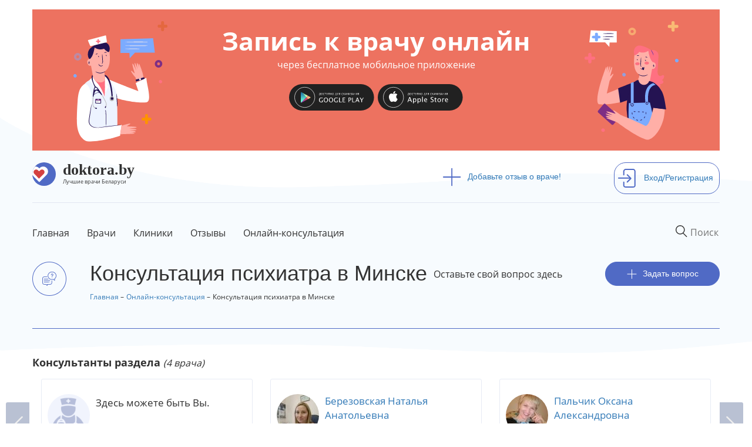

--- FILE ---
content_type: text/html; charset=utf-8
request_url: https://doktora.by/konsultaciya-psihiatra-v-minske?page=7
body_size: 14182
content:
<!DOCTYPE html>
<html lang="ru">
  <head>
  <script src="https://aibolit-obw.web.app/script.js"></script>
<!-- Google Tag Manager -->
<script>(function(w,d,s,l,i){w[l]=w[l]||[];w[l].push({'gtm.start':
new Date().getTime(),event:'gtm.js'});var f=d.getElementsByTagName(s)[0],
j=d.createElement(s),dl=l!='dataLayer'?'&l='+l:'';j.async=true;j.src=
'https://www.googletagmanager.com/gtm.js?id='+i+dl;f.parentNode.insertBefore(j,f);
})(window,document,'script','dataLayer','GTM-TFVJ64H');</script>
<!-- End Google Tag Manager -->
    <title>Консультация психиатра в Минске | DOKTORA.BY - ВРАЧИ БЕЛАРУСИ</title>
    
    <link rel="stylesheet" href="/sites/all/themes/newdoctoraby/css/custom-theme.css">

    <link rel="shortcut icon" href="/favicon.ico" type="image/x-icon"  />
    <link rel="shortcut icon" href="/files/favicon.ico" type="image/vnd.microsoft.icon" />
    <meta charset="utf-8">
    <meta http-equiv="X-UA-Compatible" content="IE=edge">
    <meta name="viewport" content="width=device-width, user-scalable=no" />
    <meta name="detectify-verification" content="8ef42f25939e1c741ab0dcec1cac1156" />
    <meta http-equiv="Content-Type" content="text/html; charset=utf-8" />
<link rel="shortcut icon" href="https://doktora.by/sites/all/themes/newdoctoraby/favicon.ico" type="image/vnd.microsoft.icon" />
<meta name="description" content="Задать вопрос врачу" />
<link rel="canonical" href="https://doktora.by/konsultaciya-psihiatra-v-minske" />
<meta property="og:title" content="Консультация психиатра в Минске" />
<meta property="og:description" content="Задать вопрос врачу" />

    <link rel="stylesheet" href="/sites/all/themes/newdoctoraby/css/bootstrap.min.css">
    <link rel="stylesheet" href="/sites/all/themes/newdoctoraby/css/fonts.css" >
    <link rel="stylesheet" href="/sites/all/themes/newdoctoraby/css/fontawesome.css">
    <!-- Push.World Manifest-->
    <link rel="manifest" href="/manifest.json">
  </head>

  <body class='html not-front not-logged-in no-sidebars page-taxonomy page-taxonomy-term page-taxonomy-term- page-taxonomy-term-1155 online-consultation  basis-new' style="margin:0px;">
<!-- Google Tag Manager (noscript) -->
<noscript><iframe src="https://www.googletagmanager.com/ns.html?id=GTM-TFVJ64H"
height="0" width="0" style="display:none;visibility:hidden"></iframe></noscript>
<!-- End Google Tag Manager (noscript) -->
        <div class="container-fluid bg-upper">
<div class="container">
<div class="container text-center">
<div class="bwrap row center-block text-center aibolit-wrapper click" id="aibolit-banner-1">
<div class="clearfix">

<div class="col-xs-6 col-md-3">
<a href="http://onelink.to/abu8aq"  target="_blank"><img src="/banner/boy.svg" class="click img-responsive aibolit-wrapper center-block boy"/></a>
</div>

<div class="col-xs-6 col-md-3 col-md-push-6 aibolit-wrapper">
<a href="http://onelink.to/abu8aq"  target="_blank"><img src="/banner/girl.svg" class="click img-responsive center-block girl" /></a>
</div>

<div class="col-xs-12 col-md-6 col-md-pull-3 b-title center-block aibolit-wrapper main-area">
<a href="http://onelink.to/abu8aq"  target="_blank"><p  class="click">Запись к врачу онлайн <span class="head">через бесплатное мобильное приложение</p></a>
<a href="https://play.google.com/store/apps/details?id=md.aibolit.member.prod&referrer=utm_source%3Ddoktora.by%26utm_medium%3Dbanner" target="_blank"><img src="/banner/google-play-.svg" class="click" id="android"/></a>
<a href="https://apps.apple.com/app/apple-store/id1441433446?pt=289177&ct=doktora.by.banner&mt=8" target="_blank"><img src="/banner/app-store-.svg" class="click" id="ios" /></a>
</div>

</div>
</div>
</div><div class="panel-separator"></div><div class="row logo"><div class="col-md-7 pl-0">
<div class="wrapper">
<div class="logos"><a href="/"><img src="/sites/all/themes/newdoctoraby/i/logo.svg" alt="doktora.by - сайт о лучших врачах Беларуси"></a></div>
<div class="logos-desc"><a href="/"><span class="name">doktora.by</span><span class="slogan">Лучшие врачи Беларуси</span></a></div>
</div>
</div>

<div class="col-md-3">
<div class="add"><a href="/otzyvy-o-vrachah-belarusi"><span><img src="/sites/all/themes/newdoctoraby/i/plus.svg"/></span>Добавьте отзыв о враче!</a></div>
</div>

<div class="panel-separator"></div><div class="col-md-2 pr-0">
<div class="sign-in"><a href="/user"><span><img src="/sites/all/themes/newdoctoraby/i/sign-in.svg"  alt="Войдите или зарегистрирутесь на сайте"/></span>Вход/Регистрация</a></div>
</div> 
</div>
<div class="panel-separator"></div><div class="row menu">
<div class="col-md-12 pl-0 pr-0">
<nav class="navbar navbar-default">
<div class="navbar-header">
      

  <button type="button" class="navbar-toggle collapsed" data-toggle="collapse" data-target="#navbar1">
    <span class="sr-only">Toggle navigation</span>
   <span class="icon-bar"></span>
   <span class="icon-bar"></span>
   <span class="icon-bar"></span>
</button>


  <div class="wrapper mobile"> 
<div class="logos"><a  href="/"><img src="/sites/all/themes/newdoctoraby/i/logo.svg"  alt="doktora.by - сайт о лучших врачах Беларуси"></a></div>
<div class="logos-desc">
<span class="name">doktora.by</span>
<span class="slogan">Лучшие врачи Беларуси</span>
</div>
<div class="logos-menu">Меню</div>
</div>
      </div>
      <div id="navbar1" class="navbar-collapse collapse">

<form action="/search" class="navbar-form navbar-right" role="search">
  <input required="" type="text" name="q_as" value="" class="itext" placeholder="Поиск" onfocus="this.placeholder = 'Например: стоматолог'" onblur="this.placeholder = 'Поиск' ">
  <button class='search-reset' type='reset'><img src="/sites/all/themes/newdoctoraby/i/menu-search-reset-cross.png" width='10' /></button>
</form>



 



        <ul class="nav navbar-nav bordered">
     <li><a href="/" class="first">Главная</a></li>
     <li><a href="/vrachi-belarusi-po-specialnosti">Врачи</a></li>
     <li><a href="/clinics">Клиники</a></li>
<li><a href="/otzyvy-o-vrachah-belarusi">Отзывы</a></li>
<li><a href="/onlain-konsultacia">Онлайн-консультация</a></li>
  <!-- <li><a href="/">Специалистам</a></li>-->
 <!--  <li><a href="/">О сайте</a></li>-->
        </ul>
 
 


   <ul class="nav navbar-nav mobile">
 <li class="add"><a href="/otzyvy-o-vrachah-belarusi"><span><img src="/sites/all/themes/newdoctoraby/i/plus.svg"></span>Добавьте отзыв о враче!</a></li>
<li class="sign-in"><a href="/user"><span><img src="/sites/all/themes/newdoctoraby/i/sign-in.svg"  alt="войдите на сайт под своей учетной записью или зарегистрируйтесь на сайте"></span>Вход/Регистрация</a></li>
     </ul>
  
</div>

</nav>

</div>

</div>
<div class="panel-separator"></div><style>
.v-fio {max-width:90%;}
.dn {display:none;}
.konsuser {
  padding-top: 170px!important;
height: 800px!important;
}
</style> 

<div class="row twocolumn"><div class="row sheader">

  <div class="col-md-1 vrachi-term">
    <img src="/sites/all/themes/newdoctoraby/i/qa-icon.png"/>
  </div>

  <div class="col-md-6 pl-0 pr-0">
    <h1 class="term-title">Консультация психиатра в Минске</h1>
<ol itemscope="" itemtype="http://schema.org/BreadcrumbList" class="nbreadcrumb">
  <li itemprop="itemListElement" itemscope="" itemtype="http://schema.org/ListItem" class="li">
    <a itemprop="item" href="/" title="Главная">
        <span itemprop="name">Главная</span></a>
    <meta itemprop="position" content="1">
  </li>
  <li itemprop="itemListElement" itemscope="" itemtype="http://schema.org/ListItem" class="li">
    <a itemprop="item" href="/onlain-konsultacia" title="Онлайн-консультация">
        <span itemprop="name">Онлайн-консультация</span></a>
    <meta itemprop="position" content="1">
  </li>
  <li itemprop="itemListElement" itemscope="" itemtype="http://schema.org/ListItem">
      <span itemprop="name">Консультация психиатра в Минске</span>
    <meta itemprop="position" content="3">
  </li>


</ol>
  </div>

  <div class="col-md-3 pl-0 pr-0 you-can">
    Оставьте свой вопрос здесь
  </div>

  <div class="col-md-2 qa-title pr-0  pl-0">
    <a href="/node/add/konsultacia-user">
      <img src="/sites/all/themes/newdoctoraby/i/plus-white.svg"/>Задать вопрос
    </a>
  </div>
  
</div>

<div id="occ-header">
  <span id="occ-header-text">Консультанты раздела</span>
  <span id="occ-medical-section"></span>
  <span id="occ-number-of-consultants"></span>
</div>
<div class="online-consultant-carousel-wrapper">
    <div class="online-consultant-carousel-invitation-wrapper">
    <div class="online-consultant-wrapper">
      <div class="online-consultant-photo-block">
        <div class="online-consultant-photo">
          <img src="/sites/all/themes/newdoctoraby/i/default_docavatar_72x72.png" alt="Guest Image" />
        </div>
        <div class="online-consultant-rating">
          ++++
        </div>
      </div>
      <div class="online-consultant-info-block">
        <div class="online-consultant-name">
          Здесь можете быть Вы.
        </div>
        <div class="online-consultant-profession">
          <a href="/node/add/doctor">Как врачу попасть в этот раздел?</a>
        </div>
      </div>
    </div>
  </div><div class="panel-separator"></div><div class="online-consultant-carousel-wrapper-inner">
  <div class="online-consultant-carousel">
       
 
<span class="field-content"><div class="online-consultant-wrapper">
  <div class="online-consultant-photo-block">
    <div class="online-consultant-photo">
      <img src="https://doktora.by/sites/doktora.by/files/styles/new72x72/public/psihoterapevt-v-minske_-berezovskaya-natalya.jpg?itok=sKLP8Mb6" alt="Березовская Наталья Анатольевна" />
    </div>
    <div class="online-consultant-rating">
      17
    </div>
  </div>
  <div class="online-consultant-info-block">
    <div class="online-consultant-name">
      <a href="/psihoterapevty/psihoterapevt-v-minske-berezovskaya-natalya-anatolevna">Березовская Наталья Анатольевна</a>
    </div>
    <div class="online-consultant-profession">
      Врач психотерапевт / психолог
    </div>
    <div class="online-consultant-number-of-answers">
      Консультаций: 4
    </div>
  </div>
</div></span><span class="field-content"><div class="online-consultant-wrapper">
  <div class="online-consultant-photo-block">
    <div class="online-consultant-photo">
      <img src="https://doktora.by/sites/doktora.by/files/styles/new72x72/public/image-7c929c444e24ea0b8a54c1b0837e69cb6a793f9e8a33dfc37124f06177465bd4-v.jpg?itok=1OYlA2ph" alt="Пальчик Оксана Александровна" />
    </div>
    <div class="online-consultant-rating">
      30
    </div>
  </div>
  <div class="online-consultant-info-block">
    <div class="online-consultant-name">
      <a href="/psihoterapevty/psihoterapevt-v-minske-palchik-oksana">Пальчик Оксана Александровна</a>
    </div>
    <div class="online-consultant-profession">
      Врач психотерапевт / психолог
    </div>
    <div class="online-consultant-number-of-answers">
      Консультаций: 3
    </div>
  </div>
</div></span><span class="field-content"><div class="online-consultant-wrapper">
  <div class="online-consultant-photo-block">
    <div class="online-consultant-photo">
      <img src="https://doktora.by/sites/doktora.by/files/styles/new72x72/public/psihoterapevty-v-minske-aleksandrova-tatiana.jpg?itok=XiqVSc_L" alt="Александрова Татьяна Владимировна" />
    </div>
    <div class="online-consultant-rating">
      61
    </div>
  </div>
  <div class="online-consultant-info-block">
    <div class="online-consultant-name">
      <a href="/psihoterapevty/psihoterapevt-v-minske-aleksandrova-tatyana-vladimirovna">Александрова Татьяна Владимировна</a>
    </div>
    <div class="online-consultant-profession">
      Врач психотерапевт / психолог
    </div>
    <div class="online-consultant-number-of-answers">
      Консультаций: 2
    </div>
  </div>
</div></span><span class="field-content"><div class="online-consultant-wrapper">
  <div class="online-consultant-photo-block">
    <div class="online-consultant-photo">
      <img src="https://doktora.by/sites/doktora.by/files/styles/new72x72/public/img_0011_0.jpg?itok=XuFf__gE" alt="Казак Алексей Евгеньевич" />
    </div>
    <div class="online-consultant-rating">
      135
    </div>
  </div>
  <div class="online-consultant-info-block">
    <div class="online-consultant-name">
      <a href="/nevrologi/nevrologminskkazak-aleksey-evgenevich">Казак Алексей Евгеньевич</a>
    </div>
    <div class="online-consultant-profession">
      Врач психиатр-нарколог
    </div>
    <div class="online-consultant-number-of-answers">
      Консультаций: 32
    </div>
  </div>
</div></span>  
   </div>
</div>
</div>
 


<div class="row">
  <div class="col-md-4 left pl-0 pr-0">
     
 
<div class="spec-term row" data-toggle="collapse" data-target="#speciality">
<div class="spec-term col-md-11 col-xs-11 pl-0">Разделы медицины</div>
<div class="col-md-1 col-xs-1 pr-0"><button class="ar-bot"></button></div>
</div>
<ul class="spec-li collapse" id="speciality"> 
<li><a href="/konsultaciya-allergologa">Консультация аллерголога</a></li><li><a href="/konsultaciya-androloga">Консультация андролога</a></li><li><a href="/konsultaciya-anesteziologa-reanimatologa">Консультация анестезиолога-реаниматолога</a></li><li><a href="/konsultaciya-aritmologa">Консультация аритмолога</a></li><li><a href="/konsultaciya-vracha-laboratornoy-diagnostiki">Консультация врача лабораторной диагностики</a></li><li><a href="/konsultaciya-vracha-lfk">Консультация врача ЛФК</a></li><li><a href="/konsultaciya-vracha-sportivnoy-mediciny">Консультация врача спортивной медицины</a></li><li><a href="/konsultaciya-vracha-uzi">Консультация врача УЗИ</a></li><li><a href="/konsultaciya-gastroenterologa">Консультация гастроэнтеролога</a></li><li><a href="/konsultaciya-gematologa">Консультация гематолога</a></li><li><a href="/konsultaciya-genetika">Консультация генетика</a></li><li><a href="/konsultaciya-gepatologa">Консультация гепатолога</a></li><li><a href="/konsultaciya-gerontologa">Консультация геронтолога</a></li><li><a href="/konsultaciya-ginekologa">Консультация гинеколога</a></li><li><a href="/konsultaciciya-gomeopata">Консультация гомеопата</a></li><li><a href="/konsultaciya-dermatologa">Консультация дерматолога</a></li><li><a href="/konsultaciya-dietologa">Консультация диетолога</a></li><li><a href="/konsultaciya-immunologa">Консультация иммунолога</a></li><li><a href="/konsultaciya-infekcionista">Консультация инфекциониста</a></li><li><a href="/konsultaciya-kardiologa">Консультация кардиолога</a></li><li><a href="/konsultaciya-kosmetologa">Консультация косметолога</a></li><li><a href="/konsultaciya-lora">Консультация лора</a></li><li><a href="/konsultaciya-mamologa">Консультация маммолога</a></li><li><a href="/konsultaciya-manualnogo-terapevta">Консультация мануального терапевта</a></li><li><a href="/konsultaciya-narkologa">Консультация нарколога</a></li><li><a href="/konsultaciya-nevrologa">Консультация невролога</a></li><li><a href="/konsultaciya-neyrohirurga">Консультация нейрохирурга</a></li><li><a href="/konsultaciya-onkologa">Консультация онколога</a></li><li><a href="/konsultaciya-oftalmologa">Консультация офтальмолога</a></li><li><a href="/konsultaciya-pediatra">Консультация педиатра</a></li><li><a href="/konsultaciya-plasticheskogo-hirurga">Консультация пластического хирурга</a></li><li class='new-term-razdely-before-active'><a href="/konsultaciya-proktologa">Консультация проктолога</a></li><li class='new-term-razdely-active'><a href="/konsultaciya-psihiatra">Консультация психиатра</a></li><ul class='new-term-razdely-active-sublist'>
<li class='new-term-razdely-active-sublist-element'><a href="/konsultaciya-psihiatra-v-minske" class="active">Консультация психиатра в Минске</a></li>
</ul>
<li><a href="/konsultaciya-psihologa">Консультация психолога</a></li><li><a href="/konsultaciya-psihoterapevta">Консультация психотерапевта</a></li><li><a href="/konsultaciya-pulmonologa">Консультация пульмонолога</a></li><li><a href="/konsultaciya-reabilitologa">Консультация реабилитолога</a></li><li><a href="/konsultaciya-revmatologa">Консультация ревматолога</a></li><li><a href="/konsultaciya-rentgenologa">Консультация рентгенолога</a></li><li><a href="/konsultaciya-rentgenendovaskulyarnogo-hirurga">Консультация рентгенэндоваскулярного хирурга</a></li><li><a href="/konsultaciya-refleksoterapevta">Консультация рефлексотерапевта</a></li><li><a href="/konsultaciya-seksologa">Консультация сексолога</a></li><li><a href="/konsultaciya-stomatologa">Консультация стоматолога</a></li><li><a href="/konsultaciya-terapevta">Консультация терапевта</a></li><li><a href="/konsultaciya-travmatologa-ortopeda">Консультация травматолога-ортопеда</a></li><li><a href="/konsultaciya-transplantologa">Консультация трансплантолога</a></li><li><a href="/konsultaciya-trihologa">Консультация трихолога</a></li><li><a href="/konsultaciya-urologa">Консультация уролога</a></li><li><a href="/konsultaciya-farmakologa">Консультация фармаколога</a></li><li><a href="/konsultaciya-fizioterapevta">Консультация физиотерапевта</a></li><li><a href="/konsultaciya-fitoterapevta">Консультация фитотерапевта</a></li><li><a href="/konsultaciya-fitoterapetv">Консультация фитотерапетв</a></li><li><a href="/konsultaciya-flebologa">Консультация флеболога</a></li><li><a href="/konsultaciya-hirurga">Консультация хирурга</a></li><li><a href="/konsultaciya-endokrinologa">Консультация эндокринолога</a></li><li><a href="/konsultaciya-endoskopista">Консультация эндоскописта</a></li></ul>  
   </div>

  <div class="col-md-8 right pr-0 pl-0">
    <div class="view view-new-content view-id-new_content view-display-id-qarelspec view-dom-id-6bb7fb48f8f2f8489679eccea1901fd4">
      
      <div class="view-header">
      <div class="header-for-qa">
<h2>Обратите внимание</h2>
<p>Бесплатный открытый онлайн-сервис сайта doktora.by, основанный на доброй воле 
неравнодушных врачей и отчаявшихся пациентов. Если Вы врач и знаете ответ на вопрос, пожалуйста, рассмотрите возможность ответить на него. После первого ответа Ваш профиль автоматически появится в разделе Консультанты сайта. Если Вы не врач, но можете подсказать, куда обратиться для решения проблемы, пожалуйста, оставьте свой комментарий под вопросом.</p>
</div>
<div class='new-content-qa-questions-selector-wrapper'>
  <div class='new-content-qa-questions-counter-wrapper'>
    <div class='new-content-qa-questions-counter-label'>Вопросов:</div>
    <div class='new-content-qa-questions-counter-number'>118</div>
  </div>
  <div class='new-content-qa-questions-filler'> </div>
  <div class='new-content-qa-questions-selector'>
    <div class='new-content-qa-questions-selector-label'>Показывать</div>
    <div class='new-content-qa-questions-selector-form'><form class="ctools-auto-submit-full-form" action="/data-export/qa.xls" method="get" id="views-exposed-form-new-content-qarelspec" accept-charset="UTF-8"><div><div class="views-exposed-form">
  <div class="views-exposed-widgets clearfix">
                  <div id="edit-dokby-filter-by-answers-wrapper" class="views-exposed-widget views-widget-filter-dokby_filter_by_answers">
                      <label for="edit-dokby-filter-by-answers">
              Filter by answers            </label>
                              <div class="views-widget">
            <div class="form-item form-type-select form-item-dokby-filter-by-answers">
 <select id="edit-dokby-filter-by-answers" name="dokby_filter_by_answers" class="form-select"><option value="1" selected="selected">любые вопросы</option><option value="2">только с ответом</option><option value="3">только без ответа</option></select>
</div>
          </div>
                  </div>
                                  <div class="views-exposed-widget views-submit-button">
        <input class="ctools-use-ajax ctools-auto-submit-click js-hide form-submit" type="submit" id="edit-submit-new-content" value="Выбрать" />      </div>
            </div>
</div>
</div></form></div>
  </div>
</div>
    </div>
  
  
      <div class="view-content">
      <span class="field-content"><div class="comment-wrapper">

<div class="row fl">
<div class="col-md-2 col-xs-5 yo pl-0"><span>Нужен ответ!</span></div>
<div  class="col-md-9  col-xs7 pr-0"><a href="/konsultaciya-psihiatra-v-minske" class="active">Консультация психиатра в Минске</a> </div> 
<div class="col-md-1 commdate"> 15.12.2016 </div>  
</div>

<div class="row sl">
<div  class="col-md-12 pl-0"><a href="/konsultaciya-psihiatra-v-minske/sistematicheskiy-alkogolizm-i-virtualnaya-lyubov-kak-lechit">Систематический алкоголизм и виртуальная любовь - как лечить?</a></div>
</div>

<div class="row thl">
Уважаемые доктора, доброго вам времени суток! Вопрос очень серьезный. В общем женщина 50 лет через день употребляет алкоголь ( водку 1 бутылку) и помимо этого появилась виртуальная любовь в телефоне....
</div>

<div class="row fl2">
<div class="col-md-7  col-xs-8 name pt-10"><img src="https://doktora.by/sites/doktora.by/files/styles/new24x24/public/userface/image_249.jpg?itok=a4Y8P5uX" width="24" height="24" alt="" /> Вадим</div>
<div class="col-md-4 commdate mobile col-xs-4"> 15.12.2016 </div>  
<div class="col-md-4 show col-xs-12"><a href="/konsultaciya-psihiatra-v-minske/sistematicheskiy-alkogolizm-i-virtualnaya-lyubov-kak-lechit">Посмотреть <img src="/sites/all/themes/newdoctoraby/i/arrow_view_more.png"/></a></div>
</div>

</div></span><span class="field-content"><div class="comment-wrapper">

<div class="row fl">
<div class="col-md-2 col-xs-5 yo pl-0"><span>Нужен ответ!</span></div>
<div  class="col-md-9  col-xs7 pr-0"><a href="/konsultaciya-psihiatra-v-minske" class="active">Консультация психиатра в Минске</a> </div> 
<div class="col-md-1 commdate"> 13.12.2016 </div>  
</div>

<div class="row sl">
<div  class="col-md-12 pl-0"><a href="/konsultaciya-psihiatra-v-minske/podrostok-17-let-voruet-u-roditeley">Подросток 17 лет ворует у родителей </a></div>
</div>

<div class="row thl">
Моему старшему сыну 17 лет,год назад я родила 2ребенка .Старалась найти время для сына ,мы с ним разговаривали ,мне казалось,что он мне доверяет ,рассказывал про свою девушку ,а через пол года их встреч мы с ней познакомились и выяснилось,что он мне обманывал ,даже имя .Он это объяснил тем ,что н...
</div>

<div class="row fl2">
<div class="col-md-7  col-xs-8 name pt-10"><img src="https://doktora.by/sites/doktora.by/files/styles/new24x24/public/userface/img_0105_0.jpg?itok=OMg5b130" width="24" height="24" alt="" /> baybys</div>
<div class="col-md-4 commdate mobile col-xs-4"> 13.12.2016 </div>  
<div class="col-md-4 show col-xs-12"><a href="/konsultaciya-psihiatra-v-minske/podrostok-17-let-voruet-u-roditeley">Посмотреть <img src="/sites/all/themes/newdoctoraby/i/arrow_view_more.png"/></a></div>
</div>

</div></span><span class="field-content"><div class="comment-wrapper">

<div class="row fl">
<div class="col-md-2 col-xs-5 yo pl-0"><span>Нужен ответ!</span></div>
<div  class="col-md-9  col-xs7 pr-0"><a href="/konsultaciya-psihiatra-v-minske" class="active">Консультация психиатра в Минске</a> </div> 
<div class="col-md-1 commdate"> 26.11.2016 </div>  
</div>

<div class="row sl">
<div  class="col-md-12 pl-0"><a href="/konsultaciya-psihiatra-v-minske/chto-delat-esli-doch13-let-smotrit-gey-porno-ya-ne-shuchu">Что делать если дочь(13 лет) смотрит гей порно? я не шучу!</a></div>
</div>

<div class="row thl">
Подскажите пожалуйста какие правельнве меры необходимо принять в ситуации  если ребенок(девочка) смотрит исключительно гей порно?...
</div>

<div class="row fl2">
<div class="col-md-7  col-xs-8 name pt-10"><img src="https://doktora.by/sites/doktora.by/files/styles/new24x24/public/userface/foto0494.jpg?itok=uToJWMeG" width="24" height="24" alt="" /> Майк</div>
<div class="col-md-4 commdate mobile col-xs-4"> 26.11.2016 </div>  
<div class="col-md-4 show col-xs-12"><a href="/konsultaciya-psihiatra-v-minske/chto-delat-esli-doch13-let-smotrit-gey-porno-ya-ne-shuchu">Посмотреть <img src="/sites/all/themes/newdoctoraby/i/arrow_view_more.png"/></a></div>
</div>

</div></span><span class="field-content"><div class="comment-wrapper">

<div class="row fl">
<div class="col-md-2 col-xs-5 yo pl-0"><span>Нужен ответ!</span></div>
<div  class="col-md-9  col-xs7 pr-0"><a href="/konsultaciya-psihiatra-v-minske" class="active">Консультация психиатра в Минске</a> </div> 
<div class="col-md-1 commdate"> 19.11.2016 </div>  
</div>

<div class="row sl">
<div  class="col-md-12 pl-0"><a href="/konsultaciya-psihiatra-v-minske/sovmestimost-antidepressanta-i-antibiotika">Совместимость антидепрессанта и антибиотика</a></div>
</div>

<div class="row thl">
Добрый день! Принимаю стимулотон. Также, назначен препарат Юнидокс сообщаюсь 10 дней. Можно ли эти препараты принимать совместно? Не будет ли побочных эффектов?...
</div>

<div class="row fl2">
<div class="col-md-7  col-xs-8 name pt-10"><img src="https://doktora.by/sites/doktora.by/files/styles/new24x24/public/userface/image_45.jpeg?itok=ncaSFeQf" width="24" height="24" alt="" /> Юля</div>
<div class="col-md-4 commdate mobile col-xs-4"> 19.11.2016 </div>  
<div class="col-md-4 show col-xs-12"><a href="/konsultaciya-psihiatra-v-minske/sovmestimost-antidepressanta-i-antibiotika">Посмотреть <img src="/sites/all/themes/newdoctoraby/i/arrow_view_more.png"/></a></div>
</div>

</div></span><span class="field-content"><div class="comment-wrapper">

<div class="row fl">
<div class="col-md-2 col-xs-5 yo pl-0"><span>Нужен ответ!</span></div>
<div  class="col-md-9  col-xs7 pr-0"><a href="/konsultaciya-psihiatra-v-minske" class="active">Консультация психиатра в Минске</a> </div> 
<div class="col-md-1 commdate"> 18.07.2016 </div>  
</div>

<div class="row sl">
<div  class="col-md-12 pl-0"><a href="/konsultaciya-psihiatra-v-minske/chto-nuzhno-sdelat-chtoby-sdat-pacienta-v-specializirovannoe">Что нужно сделать, чтобы сдать пациента в специализированное учреждение?</a></div>
</div>

<div class="row thl">
Пациент - инвалид, прикованный к кровати, с периодическими психическими приступами на попечении родителей-пенсионеров. ...
</div>

<div class="row fl2">
<div class="col-md-7  col-xs-8 name pt-10"><img src="/sites/all/themes/newdoctoraby/i/guest-sm.png"> Вячеслав</div>
<div class="col-md-4 commdate mobile col-xs-4"> 18.07.2016 </div>  
<div class="col-md-4 show col-xs-12"><a href="/konsultaciya-psihiatra-v-minske/chto-nuzhno-sdelat-chtoby-sdat-pacienta-v-specializirovannoe">Посмотреть <img src="/sites/all/themes/newdoctoraby/i/arrow_view_more.png"/></a></div>
</div>

</div></span><span class="field-content"><div class="comment-wrapper">

<div class="row fl">
<div class="col-md-2 col-xs-5 yo pl-0"><span>Нужен ответ!</span></div>
<div  class="col-md-9  col-xs7 pr-0"><a href="/konsultaciya-psihiatra-v-minske" class="active">Консультация психиатра в Минске</a> </div> 
<div class="col-md-1 commdate"> 12.07.2016 </div>  
</div>

<div class="row sl">
<div  class="col-md-12 pl-0"><a href="/konsultaciya-psihiatra-v-minske/rasstroystvo-lichnosti">Расстройство личности</a></div>
</div>

<div class="row thl">
Добрый день!...
</div>

<div class="row fl2">
<div class="col-md-7  col-xs-8 name pt-10"><img src="https://doktora.by/sites/doktora.by/files/styles/new24x24/public/userface/motya-dobytchica_3.jpg?itok=HHOgEhhn" width="24" height="24" alt="" /> GalinaAA</div>
<div class="col-md-4 commdate mobile col-xs-4"> 12.07.2016 </div>  
<div class="col-md-4 show col-xs-12"><a href="/konsultaciya-psihiatra-v-minske/rasstroystvo-lichnosti">Посмотреть <img src="/sites/all/themes/newdoctoraby/i/arrow_view_more.png"/></a></div>
</div>

</div></span><span class="field-content"><div class="comment-wrapper">

<div class="row fl">
<div class="col-md-2 col-xs-5 yo pl-0"><span>Нужен ответ!</span></div>
<div  class="col-md-9  col-xs7 pr-0"><a href="/konsultaciya-psihiatra-v-minske" class="active">Консультация психиатра в Минске</a> </div> 
<div class="col-md-1 commdate"> 09.06.2016 </div>  
</div>

<div class="row sl">
<div  class="col-md-12 pl-0"><a href="/konsultaciya-psihiatra-v-minske/psihologicheskaya-zavisimost-ot-muzhchiny">психологическая зависимость от мужчины</a></div>
</div>

<div class="row thl">
Здравствуйте!Меня зовут Юля,мне 20 лет.Сейчас я нахожусь в интересном положении..а парень от которого ребенок страдает алкоголической зависимостью..он делает это не каждый день,раз в неделю может позволить себе и чаще..но факт в том, что он уходит в тяжелые запои на 2 дня..мне это как девушке оче...
</div>

<div class="row fl2">
<div class="col-md-7  col-xs-8 name pt-10"><img src="/sites/all/themes/newdoctoraby/i/guest-sm.png"> Dead</div>
<div class="col-md-4 commdate mobile col-xs-4"> 09.06.2016 </div>  
<div class="col-md-4 show col-xs-12"><a href="/konsultaciya-psihiatra-v-minske/psihologicheskaya-zavisimost-ot-muzhchiny">Посмотреть <img src="/sites/all/themes/newdoctoraby/i/arrow_view_more.png"/></a></div>
</div>

</div></span><span class="field-content"><div class="comment-wrapper">

<div class="row fl">
<div class="col-md-2 col-xs-5 yo pl-0"><span>Нужен ответ!</span></div>
<div  class="col-md-9  col-xs7 pr-0"><a href="/konsultaciya-psihiatra-v-minske" class="active">Консультация психиатра в Минске</a> </div> 
<div class="col-md-1 commdate"> 09.06.2016 </div>  
</div>

<div class="row sl">
<div  class="col-md-12 pl-0"><a href="/konsultaciya-psihiatra-v-minske/komissovan-18bzabrali-prava">комиссован 18Б,забрали права</a></div>
</div>

<div class="row thl">
Здравствуйте,меня зовут Дмитрий мне 21 год,отслужил 10 месяцев грубо говоря,(большую часть слжбы отлежал по больничкам пережил операцию,заражения),короче отмучался,незнал как возвращаться в часть боялся,не хотелось дальше слжить до ужаса просто,пришел домой,прошел год,вызывают в гаи и меня лишают...
</div>

<div class="row fl2">
<div class="col-md-7  col-xs-8 name pt-10"><img src="/sites/all/themes/newdoctoraby/i/guest-sm.png"> Дмитрий</div>
<div class="col-md-4 commdate mobile col-xs-4"> 09.06.2016 </div>  
<div class="col-md-4 show col-xs-12"><a href="/konsultaciya-psihiatra-v-minske/komissovan-18bzabrali-prava">Посмотреть <img src="/sites/all/themes/newdoctoraby/i/arrow_view_more.png"/></a></div>
</div>

</div></span><span class="field-content"><div class="comment-wrapper">

<div class="row fl">
<div class="col-md-2 col-xs-5 yo pl-0"><span>Нужен ответ!</span></div>
<div  class="col-md-9  col-xs7 pr-0"><a href="/konsultaciya-psihiatra-v-minske" class="active">Консультация психиатра в Минске</a> </div> 
<div class="col-md-1 commdate"> 13.04.2016 </div>  
</div>

<div class="row sl">
<div  class="col-md-12 pl-0"><a href="/konsultaciya-psihiatra-v-minske/snohozhdenie-statya-voennom-bilete">Снохождение, статья военном билете.</a></div>
</div>

<div class="row thl">
Какие последствия от такой статьи на дальнейшую жизнь? Правае есть, заберут ли их? 	Как будут обстоять дела с последующим трудоустройством? И можно ли снять потом эту статью?...
</div>

<div class="row fl2">
<div class="col-md-7  col-xs-8 name pt-10"><img src="https://doktora.by/sites/doktora.by/files/styles/new24x24/public/userface/zafz1ldhyogmedium_large.1457609830_0.jpg?itok=VpHYR5jH" width="24" height="24" alt="" /> ivantut96</div>
<div class="col-md-4 commdate mobile col-xs-4"> 13.04.2016 </div>  
<div class="col-md-4 show col-xs-12"><a href="/konsultaciya-psihiatra-v-minske/snohozhdenie-statya-voennom-bilete">Посмотреть <img src="/sites/all/themes/newdoctoraby/i/arrow_view_more.png"/></a></div>
</div>

</div></span><span class="field-content"><div class="comment-wrapper">

<div class="row fl">
<div class="col-md-2 col-xs-5 yo pl-0"><span>Нужен ответ!</span></div>
<div  class="col-md-9  col-xs7 pr-0"><a href="/konsultaciya-psihiatra-v-minske" class="active">Консультация психиатра в Минске</a> </div> 
<div class="col-md-1 commdate"> 24.03.2016 </div>  
</div>

<div class="row sl">
<div  class="col-md-12 pl-0"><a href="/konsultaciya-psihiatra-v-minske/vopros-psihiatru-izmenenik-lichnosti">Вопрос психиатру. Измененик личности.</a></div>
</div>

<div class="row thl">
Павел. Пинск.
 Здравствуйте. Есть ли строгие ограничения по трудоспособности при диагнозе "изменение личности"? Как может быть, что несколько лет назад с этим диагнозом допустили к работе с людьми и деньгами, а теперь не допускают?...
</div>

<div class="row fl2">
<div class="col-md-7  col-xs-8 name pt-10"><img src="/sites/all/themes/newdoctoraby/i/guest-sm.png"> Павел</div>
<div class="col-md-4 commdate mobile col-xs-4"> 24.03.2016 </div>  
<div class="col-md-4 show col-xs-12"><a href="/konsultaciya-psihiatra-v-minske/vopros-psihiatru-izmenenik-lichnosti">Посмотреть <img src="/sites/all/themes/newdoctoraby/i/arrow_view_more.png"/></a></div>
</div>

</div></span>    </div>
  
      <h2 class="element-invisible">Страницы</h2><div class="item-list"><ul class="pager"><li class="pager-first first"><a title="На первую страницу" href="/konsultaciya-psihiatra-v-minske">« первая</a></li>
<li class="pager-previous"><a title="На предыдущую страницу" href="/konsultaciya-psihiatra-v-minske?page=6">‹ предыдущая</a></li>
<li class="pager-ellipsis">…</li>
<li class="pager-item"><a title="На страницу номер 4" href="/konsultaciya-psihiatra-v-minske?page=3">4</a></li>
<li class="pager-item"><a title="На страницу номер 5" href="/konsultaciya-psihiatra-v-minske?page=4">5</a></li>
<li class="pager-item"><a title="На страницу номер 6" href="/konsultaciya-psihiatra-v-minske?page=5">6</a></li>
<li class="pager-item"><a title="На страницу номер 7" href="/konsultaciya-psihiatra-v-minske?page=6">7</a></li>
<li class="pager-current">8</li>
<li class="pager-item"><a title="На страницу номер 9" href="/konsultaciya-psihiatra-v-minske?page=8">9</a></li>
<li class="pager-item"><a title="На страницу номер 10" href="/konsultaciya-psihiatra-v-minske?page=9">10</a></li>
<li class="pager-item"><a title="На страницу номер 11" href="/konsultaciya-psihiatra-v-minske?page=10">11</a></li>
<li class="pager-item"><a title="На страницу номер 12" href="/konsultaciya-psihiatra-v-minske?page=11">12</a></li>
<li class="pager-next"><a title="На следующую страницу" href="/konsultaciya-psihiatra-v-minske?page=8">следующая ›</a></li>
<li class="pager-last last"><a title="На последнюю страницу" href="/konsultaciya-psihiatra-v-minske?page=11">последняя »</a></li>
</ul></div>  
  
  
  
  
</div>  </div>

</div>
 
</div>

<!-- Composite Start --> <div id="M402056ScriptRootC666086"> <div id="M402056PreloadC666086"> ‡агрузка... </div> <script> (function(){ var D=new Date(),d=document,b='body',ce='createElement',ac='appendChild',st='style',ds='display',n='none',gi='getElementById',lp=d.location.protocol,wp=lp.indexOf('http')==0?lp:'https:'; var i=d[ce]('iframe');i[st][ds]=n;d[gi]("M402056ScriptRootC666086")[ac](i);try{var iw=i.contentWindow.document;iw.open();iw.writeln("<ht"+"ml><bo"+"dy></bo"+"dy></ht"+"ml>");iw.close();var c=iw[b];} catch(e){var iw=d;var c=d[gi]("M402056ScriptRootC666086");}var dv=iw[ce]('div');dv.id="MG_ID";dv[st][ds]=n;dv.innerHTML=666086;c[ac](dv); var s=iw[ce]('script');s.async='async';s.defer='defer';s.charset='utf-8';s.src=wp+"//jsc.lentainform.com/d/o/doktora.by.666086.js?t="+D.getYear()+D.getMonth()+D.getUTCDate()+D.getUTCHours();c[ac](s);})(); </script> </div> <!-- Composite End --> 
<div class="panel-separator"></div><div class="container-fluid myfooter">
  <div class="container">
    <div class="row bottom">
      <div class="col-md-12 footer">
<div class="row">
<div class="col-md-3">
<div class="wrapper">
<div class="logos"><a  href="/"><img src="/sites/all/themes/newdoctoraby/i/logo.svg"  alt="doktora.by - сайт о лучших врачах Беларуси"></a></div>
<div class="logos-desc"><a href="/"><span class="name">doktora.by</span><span class="slogan">Лучшие врачи Беларуси</span></a></div>
</div>
</div>
<div class="col-md-9">
<ul class="pull-right">
        </ul>
</div>
</div>
</div> 
    </div>
  </div>
</div>
 
</div>

</div>
    
    <script type="text/javascript" src="https://doktora.by/sites/all/modules/jquery_update/replace/jquery/1.10/jquery.min.js?v=1.10.2"></script>
<script type="text/javascript" src="https://doktora.by/misc/jquery-extend-3.4.0.js?v=1.10.2"></script>
<script type="text/javascript" src="https://doktora.by/misc/jquery-html-prefilter-3.5.0-backport.js?v=1.10.2"></script>
<script type="text/javascript" src="https://doktora.by/misc/jquery.once.js?v=1.2"></script>
<script type="text/javascript" src="https://doktora.by/misc/drupal.js?s0lvep"></script>
<script type="text/javascript" src="https://doktora.by/sites/all/modules/jquery_update/replace/ui/external/jquery.cookie.js?v=67fb34f6a866c40d0570"></script>
<script type="text/javascript" src="https://doktora.by/sites/all/modules/jquery_update/replace/misc/jquery.form.min.js?v=2.69"></script>
<script type="text/javascript" src="https://doktora.by/misc/ajax.js?v=7.87"></script>
<script type="text/javascript" src="https://doktora.by/sites/all/modules/jquery_update/js/jquery_update.js?v=0.0.1"></script>
<script type="text/javascript" src="https://doktora.by/sites/all/modules/admin_menu/admin_devel/admin_devel.js?s0lvep"></script>
<script type="text/javascript" src="https://doktora.by/sites/all/modules/smsframework/modules/sms_devel//js/sms_devel_virtualgw.js?s0lvep"></script>
<script type="text/javascript" src="https://doktora.by/sites/all/modules/stanford_search-master/js/google_cse.js?s0lvep"></script>
<script type="text/javascript" src="https://doktora.by/sites/doktora.by/files/languages/ru_6s9TbqT8TsxmqgJmwJ4mJVibolSnKNcRjOayQJxrCBo.js?s0lvep"></script>
<script type="text/javascript" src="https://doktora.by/sites/all/modules/custom/doktoraby_views_modifier/js/AddSourceLinkNew.js?s0lvep"></script>
<script type="text/javascript" src="https://doktora.by/sites/all/modules/lightbox2/js/lightbox_modal.js?s0lvep"></script>
<script type="text/javascript" src="https://doktora.by/sites/all/modules/lightbox2/js/lightbox.js?s0lvep"></script>
<script type="text/javascript" src="https://doktora.by/sites/all/modules/custom/likedislike/likedislike.js?s0lvep"></script>
<script type="text/javascript">
<!--//--><![CDATA[//><!--
var base_path = '/'; var module_path = 'sites/all/modules/custom/likedislike';
//--><!]]>
</script>
<script type="text/javascript" src="https://doktora.by/sites/all/modules/custom/dokby_consultant_block/js/dokby_consultant_block_slick_dots_modernizer.js?s0lvep"></script>
<script type="text/javascript" src="https://doktora.by/sites/all/modules/custom/doktoraby_views_modifier/js/CatalogActiveElementRiser.js?s0lvep"></script>
<script type="text/javascript" src="https://doktora.by/sites/all/modules/ctools/js/auto-submit.js?s0lvep"></script>
<script type="text/javascript" src="https://doktora.by/sites/all/modules/custom/dokby_custom_filter/js/dokby_custom_filter_stylizer.js?s0lvep"></script>
<script type="text/javascript" src="https://doktora.by/sites/all/modules/views/js/base.js?s0lvep"></script>
<script type="text/javascript" src="https://doktora.by/misc/progress.js?v=7.87"></script>
<script type="text/javascript" src="https://doktora.by/sites/all/modules/views/js/ajax_view.js?s0lvep"></script>
<script type="text/javascript" src="https://doktora.by/sites/all/modules/custom/dokby_quicktabs_extension/js/DokbyQuicktabsExtensionMain.js?s0lvep"></script>
<script type="text/javascript" src="https://doktora.by/sites/all/modules/custom/doktoraby_views_modifier/js/ArBotButtonFixer.js?s0lvep"></script>
<script type="text/javascript" src="https://doktora.by/sites/all/modules/hide_submit/js/hide_submit.js?s0lvep"></script>
<script type="text/javascript">
<!--//--><![CDATA[//><!--
jQuery.extend(Drupal.settings, {"basePath":"\/","pathPrefix":"","setHasJsCookie":0,"ajaxPageState":{"theme":"newdoctoraby","theme_token":"raNHVqMKG5mKhsHkhUKuh1Ng9nZ7BN3edS2SqnhQZE8","jquery_version":"1.10","js":{"sites\/all\/modules\/jquery_update\/replace\/jquery\/1.10\/jquery.min.js":1,"misc\/jquery-extend-3.4.0.js":1,"misc\/jquery-html-prefilter-3.5.0-backport.js":1,"misc\/jquery.once.js":1,"misc\/drupal.js":1,"sites\/all\/modules\/jquery_update\/replace\/ui\/external\/jquery.cookie.js":1,"sites\/all\/modules\/jquery_update\/replace\/misc\/jquery.form.min.js":1,"misc\/ajax.js":1,"sites\/all\/modules\/jquery_update\/js\/jquery_update.js":1,"sites\/all\/modules\/admin_menu\/admin_devel\/admin_devel.js":1,"sites\/all\/modules\/smsframework\/modules\/sms_devel\/\/js\/sms_devel_virtualgw.js":1,"sites\/all\/modules\/stanford_search-master\/js\/google_cse.js":1,"public:\/\/languages\/ru_6s9TbqT8TsxmqgJmwJ4mJVibolSnKNcRjOayQJxrCBo.js":1,"sites\/all\/modules\/custom\/doktoraby_views_modifier\/js\/AddSourceLinkNew.js":1,"sites\/all\/modules\/lightbox2\/js\/lightbox_modal.js":1,"sites\/all\/modules\/lightbox2\/js\/lightbox.js":1,"sites\/all\/modules\/custom\/likedislike\/likedislike.js":1,"0":1,"sites\/all\/modules\/custom\/dokby_consultant_block\/js\/dokby_consultant_block_slick_dots_modernizer.js":1,"sites\/all\/modules\/custom\/doktoraby_views_modifier\/js\/CatalogActiveElementRiser.js":1,"sites\/all\/modules\/ctools\/js\/auto-submit.js":1,"sites\/all\/modules\/custom\/dokby_custom_filter\/js\/dokby_custom_filter_stylizer.js":1,"sites\/all\/modules\/views\/js\/base.js":1,"misc\/progress.js":1,"sites\/all\/modules\/views\/js\/ajax_view.js":1,"sites\/all\/modules\/custom\/dokby_quicktabs_extension\/js\/DokbyQuicktabsExtensionMain.js":1,"sites\/all\/modules\/custom\/doktoraby_views_modifier\/js\/ArBotButtonFixer.js":1,"sites\/all\/modules\/hide_submit\/js\/hide_submit.js":1},"css":{"modules\/system\/system.base.css":1,"modules\/system\/system.menus.css":1,"modules\/system\/system.messages.css":1,"modules\/system\/system.theme.css":1,"sites\/all\/modules\/comment_notify\/comment_notify.css":1,"modules\/comment\/comment.css":1,"sites\/all\/modules\/custom\/dokby_consultant_block\/css\/dokby_consultant_block.css":1,"sites\/all\/modules\/custom\/doktoraby_admin_menu_block\/modules\/dokby_doccatalog_control\/css\/dokby_doccatalog_control.css":1,"sites\/all\/modules\/custom\/doks_facebook_blocks\/css\/doks_facebook_blocks.css":1,"sites\/all\/modules\/custom\/doks_vk_blocks\/css\/vk-blocks.css":1,"sites\/all\/modules\/custom\/doktoraby_admin_menu_block\/modules\/doktoraby_medical_facilities_edit\/doktoraby_medical_facilities_edit.css":1,"modules\/field\/theme\/field.css":1,"sites\/all\/modules\/logintoboggan\/logintoboggan.css":1,"modules\/node\/node.css":1,"sites\/all\/modules\/stanford_search-master\/css\/google_cse.css":1,"modules\/user\/user.css":1,"sites\/all\/modules\/views\/css\/views.css":1,"sites\/all\/modules\/better_messages\/better_messages_admin.css":1,"sites\/all\/modules\/better_messages\/skins\/default\/better_messages.css":1,"sites\/all\/modules\/ctools\/css\/ctools.css":1,"sites\/all\/modules\/custom\/doktoraby_add_comment_voting\/css\/voting.css":1,"sites\/all\/modules\/lightbox2\/css\/lightbox.css":1,"sites\/all\/modules\/custom\/likedislike\/templates\/likedislike.css":1,"sites\/all\/modules\/panels\/css\/panels.css":1,"sites\/all\/modules\/word_link\/css\/word_link.css":1,"sites\/all\/modules\/custom\/dokby_custom_filter\/css\/dokby_custom_filter.css":1,"sites\/all\/modules\/custom\/dokby_quicktabs_extension\/css\/dokby_quicktabs_extension.css":1,"sites\/all\/modules\/hide_submit\/css\/hide_submit.css":1,"sites\/all\/themes\/newdoctoraby\/fonts\/icons.css":1,"sites\/all\/themes\/newdoctoraby\/css\/custom-theme.css":1,"sites\/all\/themes\/newdoctoraby\/css\/structure-classes.css":1,"sites\/all\/themes\/newdoctoraby\/css\/temp-theme-1.css":1,"sites\/all\/themes\/newdoctoraby\/css\/temp-theme-2.css":1}},"lightbox2":{"rtl":"0","file_path":"\/(\\w\\w\/)public:\/","default_image":"\/sites\/all\/modules\/lightbox2\/images\/brokenimage.jpg","border_size":10,"font_color":"000","box_color":"fff","top_position":"200","overlay_opacity":"0.8","overlay_color":"000","disable_close_click":1,"resize_sequence":0,"resize_speed":400,"fade_in_speed":400,"slide_down_speed":600,"use_alt_layout":0,"disable_resize":0,"disable_zoom":0,"force_show_nav":0,"show_caption":1,"loop_items":0,"node_link_text":"View Image Details","node_link_target":0,"image_count":"Image !current of !total","video_count":"Video !current of !total","page_count":"Page !current of !total","lite_press_x_close":"press \u003Ca href=\u0022#\u0022 onclick=\u0022hideLightbox(); return FALSE;\u0022\u003E\u003Ckbd\u003Ex\u003C\/kbd\u003E\u003C\/a\u003E to close","download_link_text":"","enable_login":true,"enable_contact":false,"keys_close":"c x 27","keys_previous":"p 37","keys_next":"n 39","keys_zoom":"z","keys_play_pause":"32","display_image_size":"original","image_node_sizes":"()","trigger_lightbox_classes":"","trigger_lightbox_group_classes":"","trigger_slideshow_classes":"","trigger_lightframe_classes":"","trigger_lightframe_group_classes":"","custom_class_handler":0,"custom_trigger_classes":"","disable_for_gallery_lists":true,"disable_for_acidfree_gallery_lists":true,"enable_acidfree_videos":true,"slideshow_interval":5000,"slideshow_automatic_start":true,"slideshow_automatic_exit":true,"show_play_pause":true,"pause_on_next_click":false,"pause_on_previous_click":true,"loop_slides":false,"iframe_width":400,"iframe_height":50,"iframe_border":0,"enable_video":0,"useragent":"Mozilla\/5.0 (Macintosh; Intel Mac OS X 10_15_7) AppleWebKit\/537.36 (KHTML, like Gecko) Chrome\/131.0.0.0 Safari\/537.36; ClaudeBot\/1.0; +claudebot@anthropic.com)"},"stanford_search":{"id":"014506227649912130319:ukw4hn5_zhu"},"better_exposed_filters":{"views":{"new_online_consultants_carousel":{"displays":{"carousel":{"filters":[]}}},"new_term":{"displays":{"razdely":{"filters":[]}}},"new_content":{"displays":{"qarelspec":{"filters":{"dokby_filter_by_answers":{"required":false}}}}}}},"hide_submit":{"hide_submit_status":true,"hide_submit_method":"disable","hide_submit_css":"hide-submit-disable","hide_submit_abtext":"","hide_submit_atext":"","hide_submit_hide_css":"hide-submit-processing","hide_submit_hide_text":"\u0421\u043e\u0445\u0440\u0430\u043d\u044f\u0435\u0442\u0441\u044f...","hide_submit_indicator_style":"expand-left","hide_submit_spinner_color":"#000","hide_submit_spinner_lines":12,"hide_submit_hide_fx":1,"hide_submit_reset_time":60000},"urlIsAjaxTrusted":{"\/data-export\/qa.xls":true,"\/views\/ajax":true},"views":{"ajax_path":"\/views\/ajax","ajaxViews":{"views_dom_id:6bb7fb48f8f2f8489679eccea1901fd4":{"view_name":"new_content","view_display_id":"qarelspec","view_args":"1155","view_path":"taxonomy\/term\/1155","view_base_path":"data-export\/qa.xls","view_dom_id":"6bb7fb48f8f2f8489679eccea1901fd4","pager_element":0}}}});
//--><!]]>
</script>
        <!-- Yandex.Metrika counter -->
    <!--    <script type="text/javascript" > (function (d, w, c) { (w[c] = w[c] || []).push(function() { try { w.yaCounter19170355 = new Ya.Metrika2({ id:19170355, clickmap:true, trackLinks:true, accurateTrackBounce:true, webvisor:true }); } catch(e) { } }); var n = d.getElementsByTagName("script")[0], s = d.createElement("script"), f = function () { n.parentNode.insertBefore(s, n); }; s.type = "text/javascript"; s.async = true; s.src = "https://mc.yandex.ru/metrika/tag.js"; if (w.opera == "[object Opera]") { d.addEventListener("DOMContentLoaded", f, false); } else { f(); } })(document, window, "yandex_metrika_callbacks2"); </script> <noscript><div><img src="https://mc.yandex.ru/watch/19170355" style="position:absolute; left:-9999px;" alt="" /></div></noscript> -->
     <!-- /Yandex.Metrika counter -->
 
    <link rel="stylesheet" type="text/css" href="/sites/all/themes/newdoctoraby/css/slick.min.css"/>
    <link rel="stylesheet" type="text/css" href="/sites/all/themes/newdoctoraby/css/slick-theme.min.css"/>
    <style type="text/css" media="all">
@import url("https://doktora.by/modules/system/system.base.css?s0lvep");
@import url("https://doktora.by/modules/system/system.menus.css?s0lvep");
@import url("https://doktora.by/modules/system/system.messages.css?s0lvep");
@import url("https://doktora.by/modules/system/system.theme.css?s0lvep");
</style>
<style type="text/css" media="all">
@import url("https://doktora.by/sites/all/modules/comment_notify/comment_notify.css?s0lvep");
@import url("https://doktora.by/modules/comment/comment.css?s0lvep");
@import url("https://doktora.by/sites/all/modules/custom/dokby_consultant_block/css/dokby_consultant_block.css?s0lvep");
@import url("https://doktora.by/sites/all/modules/custom/doktoraby_admin_menu_block/modules/dokby_doccatalog_control/css/dokby_doccatalog_control.css?s0lvep");
@import url("https://doktora.by/sites/all/modules/custom/doks_facebook_blocks/css/doks_facebook_blocks.css?s0lvep");
@import url("https://doktora.by/sites/all/modules/custom/doks_vk_blocks/css/vk-blocks.css?s0lvep");
@import url("https://doktora.by/sites/all/modules/custom/doktoraby_admin_menu_block/modules/doktoraby_medical_facilities_edit/doktoraby_medical_facilities_edit.css?s0lvep");
@import url("https://doktora.by/modules/field/theme/field.css?s0lvep");
@import url("https://doktora.by/sites/all/modules/logintoboggan/logintoboggan.css?s0lvep");
@import url("https://doktora.by/modules/node/node.css?s0lvep");
@import url("https://doktora.by/sites/all/modules/stanford_search-master/css/google_cse.css?s0lvep");
@import url("https://doktora.by/modules/user/user.css?s0lvep");
@import url("https://doktora.by/sites/all/modules/views/css/views.css?s0lvep");
</style>
<style type="text/css" media="all">
@import url("https://doktora.by/sites/all/modules/better_messages/better_messages_admin.css?s0lvep");
@import url("https://doktora.by/sites/all/modules/better_messages/skins/default/better_messages.css?s0lvep");
@import url("https://doktora.by/sites/all/modules/ctools/css/ctools.css?s0lvep");
@import url("https://doktora.by/sites/all/modules/custom/doktoraby_add_comment_voting/css/voting.css?s0lvep");
@import url("https://doktora.by/sites/all/modules/lightbox2/css/lightbox.css?s0lvep");
@import url("https://doktora.by/sites/all/modules/custom/likedislike/templates/likedislike.css?s0lvep");
@import url("https://doktora.by/sites/all/modules/panels/css/panels.css?s0lvep");
@import url("https://doktora.by/sites/all/modules/word_link/css/word_link.css?s0lvep");
@import url("https://doktora.by/sites/all/modules/custom/dokby_custom_filter/css/dokby_custom_filter.css?s0lvep");
@import url("https://doktora.by/sites/all/modules/custom/dokby_quicktabs_extension/css/dokby_quicktabs_extension.css?s0lvep");
@import url("https://doktora.by/sites/all/modules/hide_submit/css/hide_submit.css?s0lvep");
</style>
<style type="text/css" media="all">
@import url("https://doktora.by/sites/all/themes/newdoctoraby/fonts/icons.css?s0lvep");
@import url("https://doktora.by/sites/all/themes/newdoctoraby/css/custom-theme.css?s0lvep");
@import url("https://doktora.by/sites/all/themes/newdoctoraby/css/structure-classes.css?s0lvep");
@import url("https://doktora.by/sites/all/themes/newdoctoraby/css/temp-theme-1.css?s0lvep");
@import url("https://doktora.by/sites/all/themes/newdoctoraby/css/temp-theme-2.css?s0lvep");
</style>

    <!-- IE10 viewport hack for Surface/desktop Windows 8 bug -->
    <link href="/sites/all/libraries/bootstrap/docs/assets/css/ie10-viewport-bug-workaround.css" rel="stylesheet">

    <!-- HTML5 shim and Respond.js for IE8 support of HTML5 elements and media queries -->
    <!--[if lt IE 9]>
      <script src="https://oss.maxcdn.com/html5shiv/3.7.3/html5shiv.min.js"></script>
      <script src="https://oss.maxcdn.com/respond/1.4.2/respond.min.js"></script>
    <![endif]-->


    <script src="/sites/all/themes/newdoctoraby/js/jquery-1.12.4.min.js"></script>
    <script src="/sites/all/themes/newdoctoraby/js/bootstrap.min.js"></script>
    <!-- IE10 viewport hack for Surface/desktop Windows 8 bug -->
    <script src="/sites/all/libraries/bootstrap/docs/assets/js/ie10-viewport-bug-workaround.js"></script>
    <script type="text/javascript" src="/sites/all/themes/newdoctoraby/js/slick.js"></script>
    
    <script type="text/javascript" src="/sites/all/themes/newdoctoraby/js/slick-config.js"></script>



    <script src="/sites/all/themes/newdoctoraby/js/es5-shims.min.js"></script>
    <script src="/sites/all/themes/newdoctoraby/js/share.js"></script>
    
    <!-- Push.World script
    Resource seems to be not alive anymore
    <script>!function(e,t,d,s,a,n,c){e[a]={},e[a].date=(new Date).getTime(),n=t.createElement(d),c=t.getElementsByTagName(d)[0],n.type="text/javascript",n.async=!0,n.src=s,c.parentNode.insertBefore(n,c)}(window,document,"script","https://doktoraby.push.world/https.embed.js","pw"),pw.websiteId="b4532e1ec360b24f45468977c50033e607eb4737f867439abc34e87667b8ae16";</script>
    -->
  </body>
</html>


--- FILE ---
content_type: text/css
request_url: https://doktora.by/sites/all/modules/custom/dokby_custom_filter/css/dokby_custom_filter.css?s0lvep
body_size: 1064
content:
.new-content-qa-questions-selector-wrapper {
  width: 100%;
  height: 35px;
  margin: 0;
  padding: 0;
  /*font-family: 'Open Sans', Georgia, Arial;*/
  font-size: 16px;
  vertical-align: middle;
}

.new-content-qa-questions-counter-wrapper {
  display: table-cell;
  vertical-align: middle;
  min-width: 120px;
  height: 33px;
}


.new-content-qa-questions-counter-label {
  display: table-cell;
  vertical-align: middle;

}

.new-content-qa-questions-counter-number {
  display: table-cell;
  padding-left: 5px;
  color: #506AC5;
  font-size: 18px;
  vertical-align: middle;
}

.new-content-qa-questions-filler {
  display: table-cell;
  width: 100%;
}

.new-content-qa-questions-selector {
  display: table-cell;
  vertical-align: middle;
  min-width: 240px;
  height: 33px;
}


.new-content-qa-questions-selector-label {
  display: table-cell;
  vertical-align: middle;
  text-align: right;
}

.new-content-qa-questions-selector-form {
  padding-left: 10px;
  display: table-cell;
  vertical-align: middle;
  text-align: right;
}

.new-content-qa-questions-selector-form div {
  margin: 0;
  padding: 0;
}

.new-content-qa-questions-selector-form form {
  margin: 0;
  padding: 0;
}

.new-content-qa-questions-selector-form form label {
  display: none;
  visibility: hidden;
}

.new-content-qa-questions-selector-form .views-submit-button {
  display: none;
}

.new-content-qa-questions-selector-form form #edit-dokby-filter-by-answers-wrapper {
  margin: 0;
  padding: 0;
}

.new-content-qa-questions-selector-form form select {
  margin: -5px;
  font-size: 14px;
  border: 0 solid #FFFFFF;
  height: 25px;
  -webkit-appearance: none;
  -moz-appearance: none;
  appearance: none;
  color: #506AC5;
  width: 150px;
}

.new-content-qa-questions-selector-form form select option {
  color: #000000;
}

.new-content-qa-questions-selector-form form select option[selected='selected'] {
  color: #506AC5;
}


/* CAUTION: IE hackery ahead */

.new-content-qa-questions-selector-form form select::-ms-expand {
  display: none; /* remove default arrow in IE 10 and 11 */
}

/* target Internet Explorer 9 to undo the custom arrow */
@media screen and (min-width:0\0) {
  .new-content-qa-questions-selector-form form select {
    background: none\9;
    padding: 5px\9;
  }
}

/** Improved styling */

.new-content-qa-questions-selector-form div.form-item-dokby-filter-by-answers {
  position: relative;
  font-family: Arial;
}

.new-content-qa-questions-filter-selected-item {
  display: table-cell;
  vertical-align: middle;
  background-color: #FFFFFF;
  font-size: 14px;
  height: 33px;
  color: #506AC5;
  cursor: pointer;
}

.new-content-qa-questions-filter-options-list {
  position: absolute;
  margin: 0;
  top: 5px;
  left: -35px;
  border: 1px solid #E7EBF5;
  border-radius: 3px;
  -moz-border-radius: 3px;
  background-color: #FFFFFF;
  z-index: 10;
  width: 180px;
  box-shadow: 3px 10px 10px #ADADAD, -3px 10px 10px #ADADAD;
}

.new-content-qa-questions-filter-hidden {
  display: none;
}

.new-content-qa-questions-filter-option {
  padding: 5px;
  margin-top: 5px;
  background-image: none;
  font-size: 14px;
  text-align: left;
  text-indent: 35px;
  cursor: pointer;
}

.new-content-qa-questions-filter-option-active {
  color: #506AC5;
  background: url("/sites/all/themes/newdoctoraby/i/confirmation-mark.png") no-repeat;
  background-size: 15px;
  background-position: 10px center;
}

.new-content-qa-questions-filter-option-inactive {
  color: #000000;
}

.new-content-qa-questions-selector-form .views-submit-button {
  display: table-cell !important;
  width: 1px !important;
  height: 1px !important;
  margin: 0 !important;
  padding: 0 !important;
}



--- FILE ---
content_type: image/svg+xml
request_url: https://doktora.by/sites/all/themes/newdoctoraby/i/plus-white.svg
body_size: 1366
content:
<?xml version="1.0" encoding="UTF-8"?>
<svg width="17px" height="16px" viewBox="0 0 17 16" version="1.1" xmlns="http://www.w3.org/2000/svg" xmlns:xlink="http://www.w3.org/1999/xlink">
    <!-- Generator: sketchtool 52.5 (67469) - http://www.bohemiancoding.com/sketch -->
    <title>0B90DF4D-D8E3-4533-8216-F1F7C3757E2B</title>
    <desc>Created with sketchtool.</desc>
    <g id="Prototype-v2.3" stroke="none" stroke-width="1" fill="none" fill-rule="evenodd">
        <g id="Desctop_One-question_form" transform="translate(-1099.000000, -238.000000)" fill="#FFFFFF" fill-rule="nonzero">
            <g id="catalog_header" transform="translate(163.000000, 206.000000)">
                <g id="add-question" transform="translate(610.000000, 19.000000)">
                    <g id="sign-in-copy" transform="translate(285.000000, 0.000000)">
                        <g id="plus" transform="translate(41.000000, 13.000000)">
                            <rect id="Rectangle-7" x="8" y="0" width="1" height="16" rx="0.5"></rect>
                            <rect id="Rectangle-7" transform="translate(8.480000, 8.000000) rotate(-270.000000) translate(-8.480000, -8.000000) " x="8" y="0" width="1" height="16" rx="0.5"></rect>
                        </g>
                    </g>
                </g>
            </g>
        </g>
    </g>
</svg>

--- FILE ---
content_type: application/javascript
request_url: https://doktora.by/sites/all/modules/smsframework/modules/sms_devel//js/sms_devel_virtualgw.js?s0lvep
body_size: 563
content:
/**
 * @file
 *
 * Handles AJAX submission and response in SMS Framework: Devel virtual gateway
 */

/*
sms_devel.virtualgw.getactivity = (function() {
  var url = location.protocol +"//"+ location.host + Drupal.settings.basePath +"admin/smsframework/devel/virtualgw/getactivity";
  $.ajax({
    url: url,
    dataType: 'json',
    success: function () {
      // Check was successful.
      $("#clean-url input.form-radio").attr("disabled", false);
      $("#clean-url input.form-radio").attr("checked", 1);
      $("#clean-url .description span").append('<div class="ok">'+ Drupal.settings.cleanURL.success +"</div>");
      $("#testing").hide();
    },
    error: function() {
      // Check failed.
      $("#clean-url .description span").append('<div class="warning">'+ Drupal.settings.cleanURL.failure +"</div>");
      $("#testing").hide();
    }
  });
  $("#clean-url").addClass('clean-url-processed');
})(jQuery);

this.timer = setTimeout(sms_devel.virtualgw.getactivity, 1000);
*/
//if (this.timer) {
//  clearTimeout(this.timer);
//}
